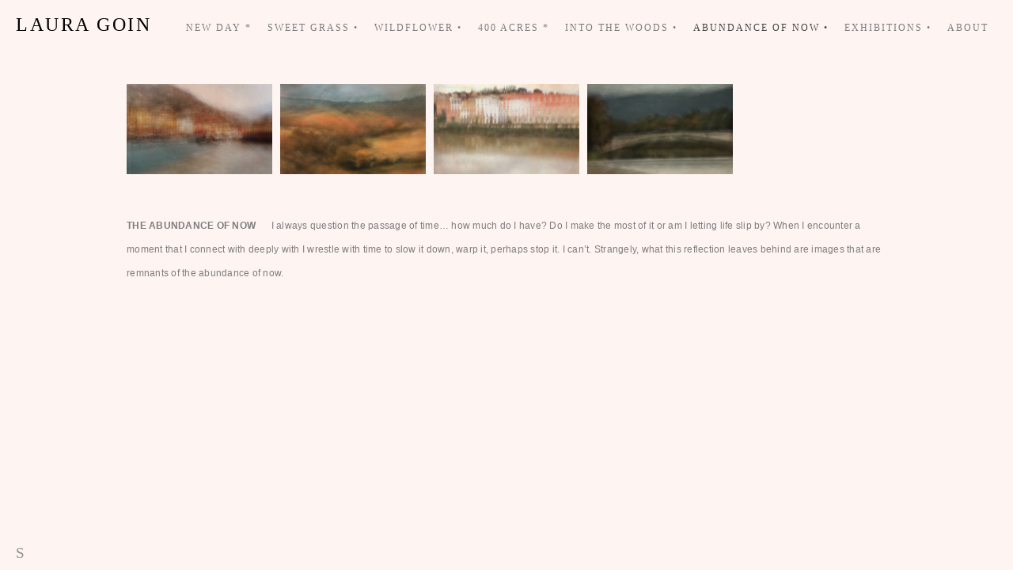

--- FILE ---
content_type: text/html; charset=UTF-8
request_url: https://www.lauragoin.com/abundanceofnow
body_size: 7736
content:
<!doctype html>
<html lang="en" site-body ng-controller="baseController" prefix="og: http://ogp.me/ns#">
<head>
        <title>Abundance of Now</title>
    <base href="/">
    <meta charset="UTF-8">
    <meta http-equiv="X-UA-Compatible" content="IE=edge,chrome=1">
    <meta name="viewport" content="width=device-width, initial-scale=1">

    <link rel="manifest" href="/manifest.webmanifest">

	
    <meta name="keywords" content="lauragoin.com, Abundance of Now, ">
    <meta name="generator" content="lauragoin.com">
    <meta name="author" content="lauragoin.com">

    <meta itemprop="name" content="Abundance of Now">
    <meta itemprop="url" content="https://www.lauragoin.com/abundanceofnow">

    <link rel="alternate" type="application/rss+xml" title="RSS Abundance of Now" href="/extra/rss" />
    <!-- Open Graph data -->
    <meta property="og:title" name="title" content="Abundance of Now">

	
    <meta property="og:site_name" content="Laura Goin">
    <meta property="og:url" content="https://www.lauragoin.com/abundanceofnow">
    <meta property="og:type" content="website">

            <!--    This part will not change dynamically: except for Gallery image-->

    <meta property="og:image" content="https://d2f8l4t0zpiyim.cloudfront.net/000_clients/1009902/page/1009902m48OkjRE.jpg">
    <meta property="og:image:height" content="1000">
    <meta property="og:image:width" content="1500">

    
    <meta property="fb:app_id" content="291101395346738">

    <!-- Twitter Card data -->
    <meta name="twitter:url" content="https://www.lauragoin.com/abundanceofnow">
    <meta name="twitter:title" content="Abundance of Now">

	
	<meta name="twitter:site" content="Laura Goin">
    <meta name="twitter:creator" content="lauragoin.com">

    <link rel="dns-prefetch" href="https://cdn.portfolioboxdns.com">

    	
	<link rel="icon" href="https://d2f8l4t0zpiyim.cloudfront.net/000_clients/1009902/file/32x32-10099021swUUsCk.ico" type="image/x-icon" />
    <link rel="shortcut icon" href="https://d2f8l4t0zpiyim.cloudfront.net/000_clients/1009902/file/32x32-10099021swUUsCk.jpg" type="image/jpeg" />
    <link rel="apple-touch-icon" sizes="57x57" href="https://d2f8l4t0zpiyim.cloudfront.net/000_clients/1009902/file/57x57-10099021swUUsCk.jpg" type="image/jpeg" />
	<link rel="apple-touch-icon" sizes="114x114" href="https://d2f8l4t0zpiyim.cloudfront.net/000_clients/1009902/file/114x114-10099021swUUsCk.jpg" type="image/jpeg" />
	<link rel="apple-touch-icon" sizes="72x72" href="https://d2f8l4t0zpiyim.cloudfront.net/000_clients/1009902/file/72x72-10099021swUUsCk.jpg" type="image/jpeg" />
	<link rel="apple-touch-icon" sizes="144x144" href="https://d2f8l4t0zpiyim.cloudfront.net/000_clients/1009902/file/144x144-10099021swUUsCk.jpg" type="image/jpeg" />
	<link rel="apple-touch-icon" sizes="60x60" href="https://d2f8l4t0zpiyim.cloudfront.net/000_clients/1009902/file/60x60-10099021swUUsCk.jpg" type="image/jpeg" />
	<link rel="apple-touch-icon" sizes="120x120" href="https://d2f8l4t0zpiyim.cloudfront.net/000_clients/1009902/file/120x120-10099021swUUsCk.jpg" type="image/jpeg" />
	<link rel="apple-touch-icon" sizes="76x76" href="https://d2f8l4t0zpiyim.cloudfront.net/000_clients/1009902/file/76x76-10099021swUUsCk.jpg" type="image/jpeg" />
	<link rel="apple-touch-icon" sizes="152x152" href="https://d2f8l4t0zpiyim.cloudfront.net/000_clients/1009902/file/152x152-10099021swUUsCk.jpg" type="image/jpeg" />
	<link rel="apple-touch-icon" sizes="196x196" href="https://d2f8l4t0zpiyim.cloudfront.net/000_clients/1009902/file/196x196-10099021swUUsCk.jpg" type="image/jpeg" />
	<link rel="mask-icon" href="https://d2f8l4t0zpiyim.cloudfront.net/000_clients/1009902/file/16x16-10099021swUUsCk.svg">
	<link rel="icon" href="https://d2f8l4t0zpiyim.cloudfront.net/000_clients/1009902/file/196x196-10099021swUUsCk.jpg" type="image/jpeg" />
	<link rel="icon" href="https://d2f8l4t0zpiyim.cloudfront.net/000_clients/1009902/file/192x192-10099021swUUsCk.jpg" type="image/jpeg" />
	<link rel="icon" href="https://d2f8l4t0zpiyim.cloudfront.net/000_clients/1009902/file/168x168-10099021swUUsCk.jpg" type="image/jpeg" />
	<link rel="icon" href="https://d2f8l4t0zpiyim.cloudfront.net/000_clients/1009902/file/96x96-10099021swUUsCk.jpg" type="image/jpeg" />
	<link rel="icon" href="https://d2f8l4t0zpiyim.cloudfront.net/000_clients/1009902/file/48x48-10099021swUUsCk.jpg" type="image/jpeg" />
	<link rel="icon" href="https://d2f8l4t0zpiyim.cloudfront.net/000_clients/1009902/file/32x32-10099021swUUsCk.jpg" type="image/jpeg" />
	<link rel="icon" href="https://d2f8l4t0zpiyim.cloudfront.net/000_clients/1009902/file/16x16-10099021swUUsCk.jpg" type="image/jpeg" />
	<link rel="icon" href="https://d2f8l4t0zpiyim.cloudfront.net/000_clients/1009902/file/128x128-10099021swUUsCk.jpg" type="image/jpeg" />
	<meta name="application-name" content="Laura Goin"/>
	<meta name="theme-color" content="#f4f4f4">
	<meta name="msapplication-config" content="browserconfig.xml" />

	<!-- sourcecss -->
<link rel="stylesheet" href="https://cdn.portfolioboxdns.com/pb3/application/_output/pb.out.front.ver.1764936980995.css" />
<!-- /sourcecss -->

    

</head>
<body id="pb3-body" pb-style="siteBody.getStyles()" style="visibility: hidden;" ng-cloak class="{{siteBody.getClasses()}}" data-rightclick="{{site.EnableRightClick}}" data-imgshadow="{{site.ThumbDecorationHasShadow}}" data-imgradius="{{site.ThumbDecorationBorderRadius}}"  data-imgborder="{{site.ThumbDecorationBorderWidth}}">

<img ng-if="site.LogoDoUseFile == 1" ng-src="{{site.LogoFilePath}}" alt="" style="display:none;">

<pb-scrol-to-top></pb-scrol-to-top>

<div class="containerNgView" ng-view autoscroll="true" page-font-helper></div>

<div class="base" ng-cloak>
    <div ng-if="base.popup.show" class="popup">
        <div class="bg" ng-click="base.popup.close()"></div>
        <div class="content basePopup">
            <div ng-include="base.popup.view"></div>
        </div>
    </div>
</div>

<logout-front></logout-front>

<script src="https://cdn.portfolioboxdns.com/pb3/application/_output/3rd.out.front.ver.js"></script>

<!-- sourcejs -->
<script src="https://cdn.portfolioboxdns.com/pb3/application/_output/pb.out.front.ver.1764936980995.js"></script>
<!-- /sourcejs -->

    <script>
        $(function(){
            $(document).on("contextmenu",function(e){
                return false;
            });
            $("body").on('mousedown',"img",function(){
                return false;
            });
            document.body.style.webkitTouchCallout='none';

	        $(document).on("dragstart", function() {
		        return false;
	        });
        });
    </script>
	<style>
		img {
			user-drag: none;
			user-select: none;
			-moz-user-select: none;
			-webkit-user-drag: none;
			-webkit-user-select: none;
			-ms-user-select: none;
		}
		[data-role="mobile-body"] .type-galleries main .gallery img{
			pointer-events: none;
		}
	</style>

<script>
    var isLoadedFromServer = true;
    var seeLiveMobApp = "";

    if(seeLiveMobApp == true || seeLiveMobApp == 1){
        if(pb.utils.isMobile() == true){
            pbAng.isMobileFront = seeLiveMobApp;
        }
    }
    var serverData = {
        siteJson : {"Guid":"1868jSx3DweUBBF","Id":1009902,"Url":"lauragoin.com","IsUnpublished":0,"SecondaryUrl":"lauraigoin.portfoliobox.net","AccountType":1,"LanguageId":0,"IsSiteLocked":0,"MetaValidationTag":null,"CustomCss":"","CustomHeaderBottom":null,"CustomBodyBottom":"","MobileLogoText":"Laura Goin","MobileMenuBoxColor":"#f4f4f4","MobileLogoDoUseFile":0,"MobileLogoFileName":null,"MobileLogoFileHeight":null,"MobileLogoFileWidth":null,"MobileLogoFileNameS3Id":null,"MobileLogoFilePath":null,"MobileLogoFontFamily":"'Century Gothic',CenturyGothic,AppleGothic","MobileLogoFontSize":"17px","MobileLogoFontVariant":"","MobileLogoFontColor":"#000000","MobileMenuFontFamily":"'Century Gothic',CenturyGothic,AppleGothic","MobileMenuFontSize":"14px","MobileMenuFontVariant":"","MobileMenuFontColor":"#7d7d7d","MobileMenuIconColor":"#7d7d7d","SiteTitle":"Laura Goin","SeoKeywords":"","SeoDescription":"","ShowSocialMediaLinks":1,"SocialButtonStyle":2,"SocialButtonColor":"#8f8f8f","SocialShowShareButtons":0,"SocialFacebookShareUrl":null,"SocialFacebookUrl":null,"SocialTwitterUrl":null,"SocialFlickrUrl":null,"SocialLinkedInUrl":null,"SocialGooglePlusUrl":null,"SocialPinterestUrl":null,"SocialInstagramUrl":"https:\/\/www.instagram.com\/lauragoinphotography\/","SocialBlogUrl":null,"SocialFollowButton":0,"SocialFacebookPicFileName":null,"SocialHideLikeButton":1,"SocialFacebookPicFileNameS3Id":null,"SocialFacebookPicFilePath":null,"BgImagePosition":1,"BgUseImage":1,"BgColor":"#f4f4f4","BgFileName":null,"BgFileWidth":null,"BgFileHeight":null,"BgFileNameS3Id":null,"BgFilePath":null,"BgBoxColor":"#f4f4f4","LogoDoUseFile":0,"LogoText":"Laura Goin","LogoFileName":null,"LogoFileHeight":null,"LogoFileWidth":null,"LogoFileNameS3Id":null,"LogoFilePath":null,"LogoDisplayHeight":null,"LogoFontFamily":"'Century Gothic',CenturyGothic,AppleGothic","LogoFontVariant":"","LogoFontSize":"24px","LogoFontColor":"#000000","LogoFontSpacing":"5px","LogoFontUpperCase":1,"ActiveMenuFontIsUnderline":0,"ActiveMenuFontIsItalic":0,"ActiveMenuFontIsBold":0,"ActiveMenuFontColor":"#454545","HoverMenuFontIsUnderline":0,"HoverMenuFontIsItalic":0,"HoverMenuFontIsBold":0,"HoverMenuBackgroundColor":null,"ActiveMenuBackgroundColor":null,"MenuFontFamily":"'Century Gothic',CenturyGothic,AppleGothic","MenuFontVariant":"","MenuFontSize":"12px","MenuFontColor":"#7d7d7d","MenuFontColorHover":"#454545","MenuBoxColor":"#f4f4f4","MenuBoxBorder":1,"MenuFontSpacing":"8px","MenuFontUpperCase":1,"H1FontFamily":"'Century Gothic',CenturyGothic,AppleGothic","H1FontVariant":"","H1FontColor":"#454545","H1FontSize":"22px","H1Spacing":"2px","H1UpperCase":1,"H2FontFamily":"'Century Gothic',CenturyGothic,AppleGothic","H2FontVariant":"","H2FontColor":"#454545","H2FontSize":"18px","H2Spacing":"1px","H2UpperCase":1,"H3FontFamily":"'Century Gothic',CenturyGothic,AppleGothic","H3FontVariant":"","H3FontColor":"#454545","H3FontSize":"17px","H3Spacing":"1px","H3UpperCase":0,"PFontFamily":"'Helvetica Neue',Helvetica,Arial,sans-serif","PFontVariant":"","PFontColor":"#7d7d7d","PFontSize":"12px","PLineHeight":"30px","PLinkColor":"#fa8a00","PLinkColorHover":"#454545","PSpacing":"1px","PUpperCase":0,"ListFontFamily":"'Century Gothic',CenturyGothic,AppleGothic","ListFontVariant":"","ListFontColor":"#7d7d7d","ListFontSize":"11px","ListSpacing":"4px","ListUpperCase":1,"ButtonColor":"#8c8c8c","ButtonHoverColor":"#636363","ButtonTextColor":"#ffffff","SiteWidth":-2,"ImageQuality":null,"DznLayoutGuid":8,"DsnLayoutViewFile":"horizontal03","DsnLayoutTitle":"horizontal03","DsnLayoutType":"wide","DsnMobileLayoutGuid":3,"DsnMobileLayoutViewFile":"mobilemenu03","DsnMobileLayoutTitle":"mobilemenu03","FaviconFileNameS3Id":1,"FaviconFileName":"144x144-10099021swUUsCk.jpg","FaviconFilePath":"https:\/\/d2f8l4t0zpiyim.cloudfront.net\/000_clients\/1009902\/file\/144x144-10099021swUUsCk.jpg","ThumbDecorationBorderRadius":null,"ThumbDecorationBorderWidth":null,"ThumbDecorationBorderColor":"#000000","ThumbDecorationHasShadow":0,"MobileLogoDisplayHeight":"0px","IsFooterActive":0,"FooterContent":null,"MenuIsInfoBoxActive":0,"MenuInfoBoxText":"","MenuImageFileName":null,"MenuImageFileNameS3Id":null,"MenuImageFilePath":null,"FontCss":"","ShopSettings":{"Guid":"1009902PIwBRfZL","SiteId":1009902,"ShopName":null,"Email":null,"ResponseSubject":null,"ResponseEmail":null,"ReceiptNote":null,"PaymentMethod":null,"InvoiceDueDays":30,"HasStripeUserData":null,"Address":null,"Zip":null,"City":null,"CountryCode":null,"OrgNr":null,"PayPalEmail":null,"Currency":"USD","ShippingInfo":null,"ReturnPolicy":null,"TermsConditions":null,"ShippingRegions":[{"Guid":"1009902n72oJwaq","SiteId":1009902,"CountryCode":"US","ShippingCost":0,"created_at":"2021-01-19 18:08:12","updated_at":"2021-01-19 18:08:12"}],"TaxRegions":[]},"UserTranslatedText":{"Guid":"1009902JmPtNgZK","SiteId":1009902,"Message":"Message","YourName":"Your Name","EnterTheLetters":"Enter The Letters","Send":"Send","ThankYou":"Thank You","Refresh":"Refresh","Follow":"Follow","Comment":"Comment","Share":"Share","CommentOnPage":"Comment On Page","ShareTheSite":"Share The Site","ShareThePage":"Share The Page","AddToCart":"Add To Cart","ItemWasAddedToTheCart":"Item Was Added To The Cart","Item":"Item","YourCart":"Your Cart","YourInfo":"Your Info","Quantity":"Quantity","Product":"Product","ItemInCart":"Item In Cart","BillingAddress":"Billing Address","ShippingAddress":"Shipping Address","OrderSummary":"Order Summary","ProceedToPay":"Proceed To Payment","Payment":"Payment","CardPayTitle":"Credit card information","PaypalPayTitle":"This shop uses paypal to process your payment","InvoicePayTitle":"This shop uses invoice to collect your payment","ProceedToPaypal":"Proceed to paypal to pay","ConfirmInvoice":"Confirm and receive invoice","NameOnCard":"Name on card","APrice":"A Price","Options":"Options","SelectYourCountry":"Select Your Country","Remove":"Remove","NetPrice":"Net Price","Vat":"Vat","ShippingCost":"Shipping Cost","TotalPrice":"Total Price","Name":"Name","Address":"Address","Zip":"Zip","City":"City","State":"State\/Province","Country":"Country","Email":"Email","Phone":"Phone","ShippingInfo":"Shipping Info","Checkout":"Checkout","Organization":"Organization","DescriptionOrder":"Description","InvoiceDate":"Invoice Date","ReceiptDate":"Receipt Date","AmountDue":"Amount Due","AmountPaid":"Amount Paid","ConfirmAndCheckout":"Confirm And Checkout","Back":"Back","Pay":"Pay","ClickToPay":"Click To Pay","AnErrorHasOccurred":"An Error Has Occurred","PleaseContactUs":"Please Contact Us","Receipt":"Receipt","Print":"Print","Date":"Date","OrderNr":"Order Number","PayedWith":"Paid With","Seller":"Seller","HereIsYourReceipt":"Here Is Your Receipt","AcceptTheTerms":"Accept The Terms","Unsubscribe":"Unsubscribe","ViewThisOnline":"View This Online","Price":"Price","SubTotal":"Subtotal","Tax":"Tax","OrderCompleteMessage":"Please download your receipt.","DownloadReceipt":"Download Receipt","ReturnTo":"Return to site","ItemPurchasedFrom":"items was purchased from","SameAs":"Same As","SoldOut":"SOLD OUT","ThisPageIsLocked":"This page is locked","Invoice":"Invoice","BillTo":"Bill to:","Ref":"Reference no.","DueDate":"Due date","Notes":"Notes:","CookieMessage":"We are using cookies to give you the best experience on our site. By continuing to use this website you are agreeing to the use of cookies.","CompleteOrder":"Thank you for your order!","Prev":"Previous","Next":"Next","Tags":"Tags","Description":"Description","Educations":"Education","Experiences":"Experience","Awards":"Awards","Exhibitions":"Exhibitions","Skills":"Skills","Interests":"Interests","Languages":"Languages","Contacts":"Contacts","Present":"Present","created_at":"2018-03-10 23:45:54","updated_at":"2018-03-10 23:45:54"},"GoogleAnalyticsSnippet":"","GoogleAnalyticsObjects":null,"EnableRightClick":null,"EnableCookie":0,"EnableRSS":null,"SiteBGThumb":null,"ClubType":null,"ClubMemberAtSiteId":null,"ProfileImageFileName":null,"ProfileImageS3Id":null,"CoverImageFileName":null,"CoverImageS3Id":null,"ProfileImageFilePath":null,"CoverImageFilePath":null,"StandardBgImage":22,"NrOfProLikes":0,"NrOfFreeLikes":0,"NrOfLikes":0,"ClientCountryCode":"US","HasRequestedSSLCert":3,"CertNextUpdateDate":1732594961,"IsFlickrWizardComplete":null,"FlickrNsId":null,"SignUpAccountType":null,"created_at":1520721954000},
        pageJson : {"Guid":"1009902bxNpSMFW","PageTitle":"Abundance of Now","Uri":"abundanceofnow","IsStartPage":0,"IsFavorite":0,"IsUnPublished":0,"IsPasswordProtected":0,"SeoDescription":"","BlockContent":"<span id=\"VERIFY_1009902bxNpSMFW_HASH\" class=\"DO_NOT_REMOVE_OR_COPY_AND_KEEP_IT_TOP ng-scope\" style=\"display:none;width:0;height:0;position:fixed;top:-10px;z-index:-10\"><\/span>\n<div class=\"row ng-scope\" id=\"AAZNYQZQN\">\n<div class=\"column\" id=\"ELGCPGEIH\">\n<div class=\"block\" id=\"KVKMTSVTZ\">\n<div class=\"text tt2\" style=\"position: relative;\" contenteditable=\"false\"><p><strong>THE ABUNDANCE OF NOW<\/strong>&nbsp;&nbsp;&nbsp;&nbsp;&nbsp; I always question the passage of time\u2026 how much do I have? Do I make the most of it or am I letting life slip by? When I encounter a moment that I connect with deeply with I wrestle with time to slow it down, warp it, perhaps stop it. I can\u2019t. Strangely, what this reflection leaves behind are images that are remnants of the abundance of now.<\/p>\n<\/div>\n<span class=\"movehandle\"><\/span><span class=\"confhandle\"><\/span>\n<\/div>\n<\/div>\n<\/div>\n\n","DescriptionPosition":2,"ListImageMargin":"10px","ListImageSize":2,"BgImage":"1009902YbIPFH7d.jpg","BgImageHeight":1000,"BgImageWidth":1399,"BgImagePosition":0,"BgImageS3LocationId":1,"PageBGThumb":1,"AddedToClubId":1,"DznTemplateGuid":210,"DsnTemplateType":"galleries","DsnTemplateSubGroup":"thumbs","DsnTemplatePartDirective":"part-gallery-thumb","DsnTemplateViewFile":"goldenratio","DsnTemplateProperties":[{"type":"main-text-prop","position":"contentPanel"},{"type":"main-text-position-prop","position":"displaySettings","settings":{"enablePreStyle":0}},{"type":"gallery-prop","position":"contentPanel"},{"type":"image-size-prop","position":"displaySettings"},{"type":"image-margin-prop","position":"displaySettings"},{"type":"show-list-text-prop","position":"displaySettings"},{"type":"listtext-position-prop","position":"displaySettings"}],"DsnTemplateHasPicview":1,"DsnTemplateIsCustom":null,"DsnTemplateCustomTitle":null,"DsnTemplateCustomHtml":"","DsnTemplateCustomCss":"","DsnTemplateCustomJs":"","DznPicviewGuid":10,"DsnPicviewSettings":{"ShowTextPosition":1,"ShowEffect":1,"ShowTiming":1,"ShowPauseTiming":1},"DsnPicviewViewFile":"lightbox","DsnPicViewIsLinkable":0,"Picview":{"Fx":"fade","Timing":10000,"PauseTiming":1,"TextPosition":0,"BgSize":null},"DoShowGalleryItemListText":1,"FirstGalleryItemGuid":"1009902m48OkjRE","GalleryItems":[{"Guid":"1009902m48OkjRE","SiteId":1009902,"PageGuid":"1009902bxNpSMFW","FileName":"1009902m48OkjRE.jpg","S3LocationId":1,"VideoThumbUrl":null,"VideoUrl":null,"VideoItemGuid":null,"Height":1000,"Width":1500,"Idx":0,"ListText":"","TextContent":""},{"Guid":"1009902xQlZsisK","SiteId":1009902,"PageGuid":"1009902bxNpSMFW","FileName":"1009902xQlZsisK.jpg","S3LocationId":1,"VideoThumbUrl":null,"VideoUrl":null,"VideoItemGuid":null,"Height":1000,"Width":1500,"Idx":1,"ListText":"","TextContent":""},{"Guid":"1009902gmG1xgBl","SiteId":1009902,"PageGuid":"1009902bxNpSMFW","FileName":"1009902gmG1xgBl.jpg","S3LocationId":1,"VideoThumbUrl":null,"VideoUrl":null,"VideoItemGuid":null,"Height":1125,"Width":1500,"Idx":2,"ListText":"","TextContent":""},{"Guid":"1009902sBPCcopL","SiteId":1009902,"PageGuid":"1009902bxNpSMFW","FileName":"1009902sBPCcopL.jpg","S3LocationId":1,"VideoThumbUrl":null,"VideoUrl":null,"VideoItemGuid":null,"Height":1000,"Width":1500,"Idx":3,"ListText":"","TextContent":""}],"Slideshow":{"Fx":null,"Timing":10000,"PauseTiming":0,"TextPosition":0,"BgSize":null},"AddedToExpo":0,"FontCss":"","CreatedAt":"2020-03-23 18:00:26"},
        menuJson : [{"Guid":"1009902SuaPymKk","SiteId":1009902,"PageGuid":"1009902ctgF4bcK","Title":"New Day *","Url":"\/newday","Target":"_self","ListOrder":0,"ParentGuid":null,"created_at":"2023-03-21 17:21:02","updated_at":"2023-03-21 17:28:32","Children":[]},{"Guid":"1009902ZvyWhQyO","SiteId":1009902,"PageGuid":"1009902ac0H5anh","Title":"Sweet Grass \u2022","Url":"\/sweetgrass","Target":"_self","ListOrder":1,"ParentGuid":null,"created_at":"2021-01-19 16:33:42","updated_at":"2023-03-21 17:28:32","Children":[]},{"Guid":"1009902uBKzSCyC","SiteId":1009902,"PageGuid":"1009902A0DMdnhF","Title":"Wildflower \u2022","Url":"\/wildflower","Target":"_self","ListOrder":2,"ParentGuid":null,"created_at":"2023-03-21 16:17:58","updated_at":"2023-03-21 17:28:32","Children":[]},{"Guid":"1009902OoesNP5m","SiteId":1009902,"PageGuid":"1009902IpvndbJB","Title":"400 Acres          *","Url":"\/fourhundredacres","Target":"_self","ListOrder":3,"ParentGuid":null,"created_at":"2018-03-23 01:02:48","updated_at":"2023-03-21 17:28:32","Children":[]},{"Guid":"1009902A87w9EIw","SiteId":1009902,"PageGuid":"1009902b11KYiIr","Title":"Into the Woods \u2022","Url":"\/intothe","Target":"_self","ListOrder":4,"ParentGuid":null,"created_at":"2020-03-23 21:11:15","updated_at":"2023-03-21 17:28:32","Children":[]},{"Guid":"1009902VjEL6PQr","SiteId":1009902,"PageGuid":"1009902bxNpSMFW","Title":"Abundance of Now \u2022","Url":"\/abundanceofnow","Target":"_self","ListOrder":5,"ParentGuid":null,"created_at":"2020-03-23 18:00:45","updated_at":"2023-03-21 17:28:32","Children":[]},{"Guid":"1009902JAWbvbQi","SiteId":1009902,"PageGuid":"1009902Pi3UN2Z4","Title":"Exhibitions \u2022","Url":"\/exhibitions-cw5p","Target":"_self","ListOrder":6,"ParentGuid":null,"created_at":"2021-01-19 17:43:42","updated_at":"2023-03-21 17:28:32","Children":[]},{"Guid":"1009902xrSJp3TH","SiteId":1009902,"PageGuid":"1009902GJarUW7r","Title":"About","Url":"\/about-tc0f","Target":"_self","ListOrder":7,"ParentGuid":null,"created_at":"2018-03-23 01:28:22","updated_at":"2023-03-21 17:28:32","Children":[]}],
        timestamp: 1765548916,
        resourceVer: 379,
        frontDictionaryJson: {"common":{"text404":"The page you are looking for does not exist!","noStartPage":"You don't have a start page","noStartPageText1":"Use any page as your start page or create a new page.","noStartPageText2":"How do I use an an existing page as my start page?","noStartPageText3":"- Click on PAGES (In the admin panel to the right)","noStartPageText4":"- Click on the page you want to have as your start page.","noStartPageText5":"- Toggle the Start page switch.","noStartPage2":"This website doesn't have any start page","loginAt":"Login at","toManage":"to manage the website.","toAddContent":"to add content.","noContent1":"Create your first page","noContent11":"Create your first page","noContent111":"Click on New Page","noContent2":"Click on <span>new page<\/span> to add your content to galleries, blogs, e-commerce and much more","noContent":"This website doesn't have any content","onlinePortfolioWebsite":"Online portfolio website","addToCartMessage":"The item has been added to your cart","iaccepthe":"I accept the","termsandconditions":"terms & conditions","andthe":"and the","returnpolicy":"return policy","admin":"Admin","back":"Back","edit":"Edit","appreciate":"Appreciate","portfolioboxLikes":"Portfoliobox Likes","like":"Like","youCanOnlyLikeOnce":"You can only like once","search":"Search","blog":"Blog","allow":"Allow","allowNecessary":"Allow Necessary","leaveWebsite":"Leave Website"},"monthName":{"january":"January","february":"February","march":"March","april":"April","may":"May","june":"June","july":"July","august":"August","september":"September","october":"October","november":"November","december":"December"}}    };

    var allowinfscroll = "false";
    allowinfscroll = (allowinfscroll == undefined) ? true : (allowinfscroll == 'true') ? true : false;

    var isAdmin = false;
    var addScroll = false;
    var expTimer = false;

    $('body').css({
        visibility: 'visible'
    });

    pb.initializer.start(serverData,isAdmin,function(){
        pbAng.App.start();
    });

    //add for custom JS
    var tempObj = {};
</script>

<script>
    window.pb_analytic = {
        ver: 3,
        s_id: (pb && pb.data && pb.data.site) ? pb.data.site.Id : 0,
        h_s_id: "6bbadb7564407b25c135fc5a07722861",
    }
</script>
<script defer src="https://cdn.portfolioboxdns.com/0000_static/app/analytics.min.js"></script>


<!--<script type="text/javascript" src="https://maps.google.com/maps/api/js?sensor=true"></script>-->


                    <script type="application/ld+json">
                    {
                        "@context": "https://schema.org/",
                        "@type": "WebSite",
                        "url": "https://www.lauragoin.com/abundanceofnow",
                        "name": "Laura Goin",
                        "author": {
                            "@type": "Person",
                            "name": "Laura Goin"
                        },
                        "description": "",
                        "publisher": "Laura Goin"
                    }
                    </script>
                
                        <script type="application/ld+json">
                        {
                            "@context": "https://schema.org/",
                            "@type": "CreativeWork",
                            "url": "https://www.lauragoin.com/abundanceofnow",
                        "image":[
                                {
                                    "@type": "ImageObject",
                                    "image": "https://d2f8l4t0zpiyim.cloudfront.net/000_clients/1009902/page/1009902m48OkjRE.jpg",
                                    "contentUrl": "https://d2f8l4t0zpiyim.cloudfront.net/000_clients/1009902/page/1009902m48OkjRE.jpg",
                                    "description": "No Description",
                                    "name": "Abundance of Now",
                                    "height": "1000",
                                    "width": "1500"
                                }
                                ,
                                {
                                    "@type": "ImageObject",
                                    "image": "https://d2f8l4t0zpiyim.cloudfront.net/000_clients/1009902/page/1009902xQlZsisK.jpg",
                                    "contentUrl": "https://d2f8l4t0zpiyim.cloudfront.net/000_clients/1009902/page/1009902xQlZsisK.jpg",
                                    "description": "No Description",
                                    "name": "Abundance of Now",
                                    "height": "1000",
                                    "width": "1500"
                                }
                                ,
                                {
                                    "@type": "ImageObject",
                                    "image": "https://d2f8l4t0zpiyim.cloudfront.net/000_clients/1009902/page/1009902gmG1xgBl.jpg",
                                    "contentUrl": "https://d2f8l4t0zpiyim.cloudfront.net/000_clients/1009902/page/1009902gmG1xgBl.jpg",
                                    "description": "No Description",
                                    "name": "Abundance of Now",
                                    "height": "1125",
                                    "width": "1500"
                                }
                                ,
                                {
                                    "@type": "ImageObject",
                                    "image": "https://d2f8l4t0zpiyim.cloudfront.net/000_clients/1009902/page/1009902sBPCcopL.jpg",
                                    "contentUrl": "https://d2f8l4t0zpiyim.cloudfront.net/000_clients/1009902/page/1009902sBPCcopL.jpg",
                                    "description": "No Description",
                                    "name": "Abundance of Now",
                                    "height": "1000",
                                    "width": "1500"
                                }
                                ]
                    }
                    </script>
                    
<script src="https://www.google.com/recaptcha/api.js?render=explicit" defer></script>

</body>
<return-to-mobile-app></return-to-mobile-app>
<public-cookie></public-cookie>
</html>